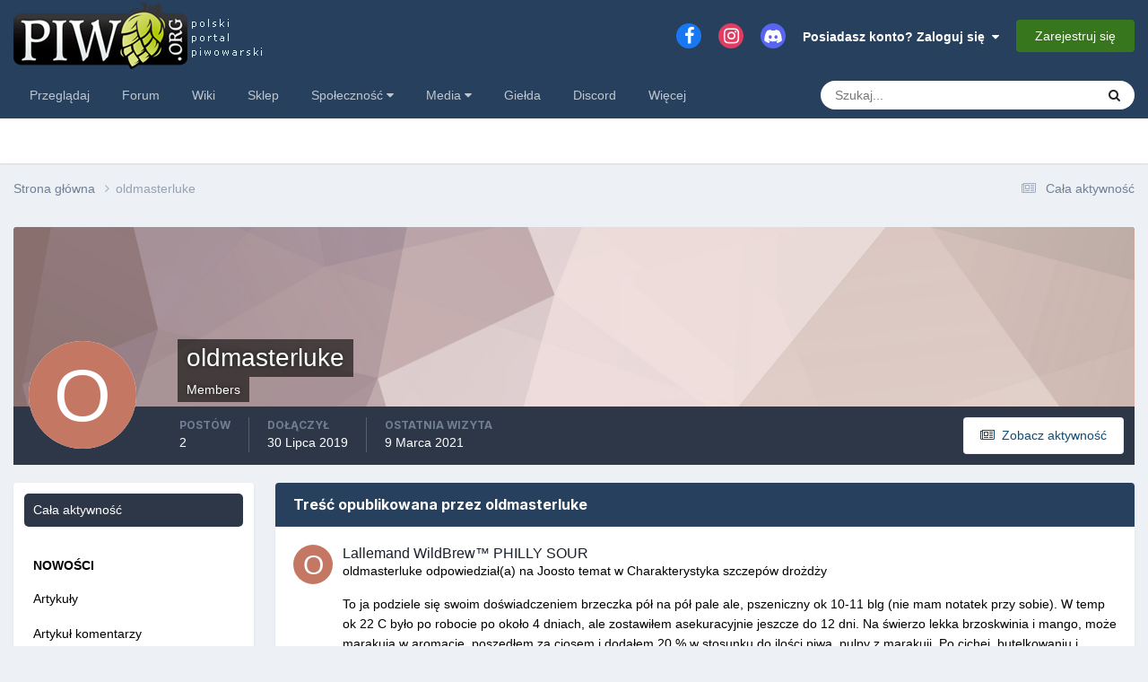

--- FILE ---
content_type: text/html;charset=UTF-8
request_url: https://piwo.org/profile/22378-oldmasterluke/content/
body_size: 13027
content:
<!DOCTYPE html>
<html lang="pl-PL" dir="ltr">
	<head>
		<meta charset="utf-8">
        
		<title>Zawartość oldmasterluke - Piwo.org</title>
		
			<script>
  (function(i,s,o,g,r,a,m){i['GoogleAnalyticsObject']=r;i[r]=i[r]||function(){
  (i[r].q=i[r].q||[]).push(arguments)},i[r].l=1*new Date();a=s.createElement(o),
  m=s.getElementsByTagName(o)[0];a.async=1;a.src=g;m.parentNode.insertBefore(a,m)
  })(window,document,'script','//www.google-analytics.com/analytics.js','ga');

  ga('create', 'UA-1612719-2', 'auto');
  ga('send', 'pageview');

</script>

<!-- Matomo -->
<script>
  var _paq = window._paq = window._paq || [];
  /* tracker methods like "setCustomDimension" should be called before "trackPageView" */
  _paq.push(['trackPageView']);
  _paq.push(['enableLinkTracking']);
  (function() {
    var u="//stats18.mydevil.net/";
    _paq.push(['setTrackerUrl', u+'piwik.php']);
    _paq.push(['setSiteId', '149']);
    var d=document, g=d.createElement('script'), s=d.getElementsByTagName('script')[0];
    g.async=true; g.src=u+'piwik.js'; s.parentNode.insertBefore(g,s);
  })();
</script>
<!-- End Matomo Code -->

		
		
		
		

	<meta name="viewport" content="width=device-width, initial-scale=1">


	
	
		<meta property="og:image" content="https://piwo.org/uploads/monthly_2020_06/piwoorg-medium-fb.png.52296ec1e22ce6adb545dec12daf8c8a.png">
	


	<meta name="twitter:card" content="summary_large_image" />



	
		
			
				<meta property="og:site_name" content="Piwo.org">
			
		
	

	
		
			
				<meta property="og:locale" content="pl_PL">
			
		
	


	
		<link rel="canonical" href="https://piwo.org/profile/22378-oldmasterluke/content/" />
	




<link rel="manifest" href="https://piwo.org/manifest.webmanifest/">
<meta name="msapplication-config" content="https://piwo.org/browserconfig.xml/">
<meta name="msapplication-starturl" content="/">
<meta name="application-name" content="Piwo.org">
<meta name="apple-mobile-web-app-title" content="Piwo.org">

	<meta name="theme-color" content="#27405e">






	

	
		
			<link rel="icon" sizes="36x36" href="https://piwo.org/uploads/monthly_2021_03/android-chrome-36x36.png">
		
	

	
		
			<link rel="icon" sizes="48x48" href="https://piwo.org/uploads/monthly_2021_03/android-chrome-48x48.png">
		
	

	
		
			<link rel="icon" sizes="72x72" href="https://piwo.org/uploads/monthly_2021_03/android-chrome-72x72.png">
		
	

	
		
			<link rel="icon" sizes="96x96" href="https://piwo.org/uploads/monthly_2021_03/android-chrome-96x96.png">
		
	

	
		
			<link rel="icon" sizes="144x144" href="https://piwo.org/uploads/monthly_2021_03/android-chrome-144x144.png">
		
	

	
		
			<link rel="icon" sizes="192x192" href="https://piwo.org/uploads/monthly_2021_03/android-chrome-192x192.png">
		
	

	
		
			<link rel="icon" sizes="256x256" href="https://piwo.org/uploads/monthly_2021_03/android-chrome-256x256.png">
		
	

	
		
			<link rel="icon" sizes="384x384" href="https://piwo.org/uploads/monthly_2021_03/android-chrome-384x384.png">
		
	

	
		
			<link rel="icon" sizes="512x512" href="https://piwo.org/uploads/monthly_2021_03/android-chrome-512x512.png">
		
	

	
		
			<meta name="msapplication-square70x70logo" content="https://piwo.org/uploads/monthly_2021_03/msapplication-square70x70logo.png"/>
		
	

	
		
			<meta name="msapplication-TileImage" content="https://piwo.org/uploads/monthly_2021_03/msapplication-TileImage.png"/>
		
	

	
		
			<meta name="msapplication-square150x150logo" content="https://piwo.org/uploads/monthly_2021_03/msapplication-square150x150logo.png"/>
		
	

	
		
			<meta name="msapplication-wide310x150logo" content="https://piwo.org/uploads/monthly_2021_03/msapplication-wide310x150logo.png"/>
		
	

	
		
			<meta name="msapplication-square310x310logo" content="https://piwo.org/uploads/monthly_2021_03/msapplication-square310x310logo.png"/>
		
	

	
		
			
				<link rel="apple-touch-icon" href="https://piwo.org/uploads/monthly_2021_03/apple-touch-icon-57x57.png">
			
		
	

	
		
			
				<link rel="apple-touch-icon" sizes="60x60" href="https://piwo.org/uploads/monthly_2021_03/apple-touch-icon-60x60.png">
			
		
	

	
		
			
				<link rel="apple-touch-icon" sizes="72x72" href="https://piwo.org/uploads/monthly_2021_03/apple-touch-icon-72x72.png">
			
		
	

	
		
			
				<link rel="apple-touch-icon" sizes="76x76" href="https://piwo.org/uploads/monthly_2021_03/apple-touch-icon-76x76.png">
			
		
	

	
		
			
				<link rel="apple-touch-icon" sizes="114x114" href="https://piwo.org/uploads/monthly_2021_03/apple-touch-icon-114x114.png">
			
		
	

	
		
			
				<link rel="apple-touch-icon" sizes="120x120" href="https://piwo.org/uploads/monthly_2021_03/apple-touch-icon-120x120.png">
			
		
	

	
		
			
				<link rel="apple-touch-icon" sizes="144x144" href="https://piwo.org/uploads/monthly_2021_03/apple-touch-icon-144x144.png">
			
		
	

	
		
			
				<link rel="apple-touch-icon" sizes="152x152" href="https://piwo.org/uploads/monthly_2021_03/apple-touch-icon-152x152.png">
			
		
	

	
		
			
				<link rel="apple-touch-icon" sizes="180x180" href="https://piwo.org/uploads/monthly_2021_03/apple-touch-icon-180x180.png">
			
		
	





<link rel="preload" href="//piwo.org/applications/core/interface/font/fontawesome-webfont.woff2?v=4.7.0" as="font" crossorigin="anonymous">
		


	<link rel="preconnect" href="https://fonts.googleapis.com">
	<link rel="preconnect" href="https://fonts.gstatic.com" crossorigin>
	
		
			<link href="https://fonts.googleapis.com/css2?family=Inter:wght@300;400;500;600;700&display=swap" rel="stylesheet">
		
		
	



	<link rel='stylesheet' href='https://piwo.org/uploads/css_built_5/341e4a57816af3ba440d891ca87450ff_framework.css?v=e113412a441768317885' media='all'>

	<link rel='stylesheet' href='https://piwo.org/uploads/css_built_5/05e81b71abe4f22d6eb8d1a929494829_responsive.css?v=e113412a441768317885' media='all'>

	<link rel='stylesheet' href='https://piwo.org/uploads/css_built_5/20446cf2d164adcc029377cb04d43d17_flags.css?v=e113412a441768317885' media='all'>

	<link rel='stylesheet' href='https://piwo.org/uploads/css_built_5/79bfb05544daeca4ec6d8979c07ae88e_button.css?v=e113412a441768317885' media='all'>

	<link rel='stylesheet' href='https://piwo.org/uploads/css_built_5/90eb5adf50a8c640f633d47fd7eb1778_core.css?v=e113412a441768317885' media='all'>

	<link rel='stylesheet' href='https://piwo.org/uploads/css_built_5/5a0da001ccc2200dc5625c3f3934497d_core_responsive.css?v=e113412a441768317885' media='all'>

	<link rel='stylesheet' href='https://piwo.org/uploads/css_built_5/ffdbd8340d5c38a97b780eeb2549bc3f_profiles.css?v=e113412a441768317885' media='all'>

	<link rel='stylesheet' href='https://piwo.org/uploads/css_built_5/f2ef08fd7eaff94a9763df0d2e2aaa1f_streams.css?v=e113412a441768317885' media='all'>

	<link rel='stylesheet' href='https://piwo.org/uploads/css_built_5/9be4fe0d9dd3ee2160f368f53374cd3f_leaderboard.css?v=e113412a441768317885' media='all'>

	<link rel='stylesheet' href='https://piwo.org/uploads/css_built_5/125515e1b6f230e3adf3a20c594b0cea_profiles_responsive.css?v=e113412a441768317885' media='all'>

	<link rel='stylesheet' href='https://piwo.org/uploads/css_built_5/85f08a814a02aa8260eec3eab0e3ca47_profile.css?v=e113412a441768317885' media='all'>

	<link rel='stylesheet' href='https://piwo.org/uploads/css_built_5/667696516b1b637f376df8f2a042aef7_profile.css?v=e113412a441768317885' media='all'>

	<link rel='stylesheet' href='https://piwo.org/uploads/css_built_5/6a6afb106122c1b73b3caacf669ca862_profile.css?v=e113412a441768317885' media='all'>





<link rel='stylesheet' href='https://piwo.org/uploads/css_built_5/258adbb6e4f3e83cd3b355f84e3fa002_custom.css?v=e113412a441768317885' media='all'>




		
		

	
	<link rel='shortcut icon' href='https://piwo.org/uploads/monthly_2017_09/favicon.ico.bd771146469c1d7e115f4dcc1fd3071c.ico' type="image/x-icon">

	</head>
	<body class="ipsApp ipsApp_front ipsJS_none ipsClearfix" data-controller="core.front.core.app"  data-message=""  data-pageapp="core" data-pagelocation="front" data-pagemodule="members" data-pagecontroller="profile" data-pageid="22378"   >
		
        

        

		<a href="#ipsLayout_mainArea" class="ipsHide" title="Przejdź do głównej zawartości tej strony" accesskey="m">Skocz do zawartości</a>
		





		<div id="ipsLayout_header" class="ipsClearfix">
			<header>
				<div class="ipsLayout_container">
					


<a href='https://piwo.org/' id='elLogo' accesskey='1'><img src="https://piwo.org/uploads/monthly_2021_03/logo_piwo_org.png.b0790e11acdbf2963c8df773ef27a746.png" alt='Piwo.org'></a>

					
						

	<ul id="elUserNav" class="ipsList_inline cSignedOut ipsResponsive_showDesktop">
		

	
		<li class='cUserNav_icon'>
			<a href='https://www.facebook.com/piwo.org' target='_blank' class='cShareLink cShareLink_facebook' rel='noopener noreferrer'><i class='fa fa-facebook'></i></a>
		</li>
	
		<li class='cUserNav_icon'>
			<a href='https://www.instagram.com/piwoorg/' target='_blank' class='cShareLink cShareLink_instagram' rel='noopener noreferrer'><i class='fa fa-instagram'></i></a>
		</li>
	
		<li class='cUserNav_icon'>
			<a href='https://piwo.org/discord/invite/general/' target='_blank' class='cShareLink cShareLink_discord' rel='noopener noreferrer'><i class='fa fa-discord'></i></a>
		</li>
	

        
		
        
        
            
            
	


	<li class='cUserNav_icon ipsHide' id='elCart_container'></li>
	<li class='elUserNav_sep ipsHide' id='elCart_sep'></li>

<li id="elSignInLink">
                <a href="https://piwo.org/login/" data-ipsmenu-closeonclick="false" data-ipsmenu id="elUserSignIn">
                    Posiadasz konto? Zaloguj się  <i class="fa fa-caret-down"></i>
                </a>
                
<div id='elUserSignIn_menu' class='ipsMenu ipsMenu_auto ipsHide'>
	<form accept-charset='utf-8' method='post' action='https://piwo.org/login/'>
		<input type="hidden" name="csrfKey" value="aba571c9feefdbf38eb35c2cde798de1">
		<input type="hidden" name="ref" value="aHR0cHM6Ly9waXdvLm9yZy9wcm9maWxlLzIyMzc4LW9sZG1hc3Rlcmx1a2UvY29udGVudC8=">
		<div data-role="loginForm">
			
			
			
				<div class='ipsColumns ipsColumns_noSpacing'>
					<div class='ipsColumn ipsColumn_wide' id='elUserSignIn_internal'>
						
<div class="ipsPad ipsForm ipsForm_vertical">
	<h4 class="ipsType_sectionHead">Zaloguj się</h4>
	<br><br>
	<ul class='ipsList_reset'>
		<li class="ipsFieldRow ipsFieldRow_noLabel ipsFieldRow_fullWidth">
			
			
				<input type="text" placeholder="Nazwa użytkownika lub adres email" name="auth" autocomplete="email">
			
		</li>
		<li class="ipsFieldRow ipsFieldRow_noLabel ipsFieldRow_fullWidth">
			<input type="password" placeholder="Hasło" name="password" autocomplete="current-password">
		</li>
		<li class="ipsFieldRow ipsFieldRow_checkbox ipsClearfix">
			<span class="ipsCustomInput">
				<input type="checkbox" name="remember_me" id="remember_me_checkbox" value="1" checked aria-checked="true">
				<span></span>
			</span>
			<div class="ipsFieldRow_content">
				<label class="ipsFieldRow_label" for="remember_me_checkbox">Zapamiętaj mnie</label>
				<span class="ipsFieldRow_desc">Niezalecane na współdzielonych komputerach</span>
			</div>
		</li>
		<li class="ipsFieldRow ipsFieldRow_fullWidth">
			<button type="submit" name="_processLogin" value="usernamepassword" class="ipsButton ipsButton_primary ipsButton_small" id="elSignIn_submit">Zaloguj się</button>
			
				<p class="ipsType_right ipsType_small">
					
						<a href='https://piwo.org/lostpassword/' data-ipsDialog data-ipsDialog-title='Nie pamiętasz hasła?'>
					
					Nie pamiętasz hasła?</a>
				</p>
			
		</li>
	</ul>
</div>
					</div>
					<div class='ipsColumn ipsColumn_wide'>
						<div class='ipsPadding' id='elUserSignIn_external'>
							<div class='ipsAreaBackground_light ipsPadding:half'>
								
									<p class='ipsType_reset ipsType_small ipsType_center'><strong>Lub zaloguj się za pomocą jednego ze swoich kont</strong></p>
								
								
									<div class='ipsType_center ipsMargin_top:half'>
										

<button type="submit" name="_processLogin" value="3" class='ipsButton ipsButton_verySmall ipsButton_fullWidth ipsSocial ipsSocial_google' style="background-color: #4285F4">
	
		<span class='ipsSocial_icon'>
			
				<i class='fa fa-google'></i>
			
		</span>
		<span class='ipsSocial_text'>Użyj konta Google</span>
	
</button>
									</div>
								
									<div class='ipsType_center ipsMargin_top:half'>
										

<button type="submit" name="_processLogin" value="11" class='ipsButton ipsButton_verySmall ipsButton_fullWidth ipsSocial brilliantdiscord_discordButton' style="background-color: #7289DA">
	
		<span class='ipsSocial_icon'>
			
				<i class='fa fa-user-o bdi-fa-fab-discord'></i>
			
		</span>
		<span class='ipsSocial_text'>Login with Discord</span>
	
</button>
									</div>
								
									<div class='ipsType_center ipsMargin_top:half'>
										

<button type="submit" name="_processLogin" value="12" class='ipsButton ipsButton_verySmall ipsButton_fullWidth ipsSocial ' style="background-color: #81B71A">
	
		<span class='ipsSocial_icon'>
			
				<i class='fa fa-spotify'></i>
			
		</span>
		<span class='ipsSocial_text'>Sign in with Spotify</span>
	
</button>
									</div>
								
							</div>
						</div>
					</div>
				</div>
			
		</div>
	</form>
</div>
            </li>
            
        
		
			<li>
				
					<a href="https://piwo.org/register/"  id="elRegisterButton" class="ipsButton ipsButton_normal ipsButton_primary">Zarejestruj się</a>
				
			</li>
		
	</ul>

						
<ul class='ipsMobileHamburger ipsList_reset ipsResponsive_hideDesktop'>
	<li data-ipsDrawer data-ipsDrawer-drawerElem='#elMobileDrawer'>
		<a href='#' >
			
			
				
			
			
			
			<i class='fa fa-navicon'></i>
		</a>
	</li>
</ul>
					
				</div>
			</header>
			

	<nav data-controller='core.front.core.navBar' class=' ipsResponsive_showDesktop'>
		<div class='ipsNavBar_primary ipsLayout_container '>
			<ul data-role="primaryNavBar" class='ipsClearfix'>
				


	
		
		
		<li  id='elNavSecondary_1' data-role="navBarItem" data-navApp="core" data-navExt="CustomItem">
			
			
				<a href="https://piwo.org"  data-navItem-id="1" >
					Przeglądaj<span class='ipsNavBar_active__identifier'></span>
				</a>
			
			
		</li>
	
	

	
		
		
		<li  id='elNavSecondary_11' data-role="navBarItem" data-navApp="forums" data-navExt="Forums">
			
			
				<a href="https://piwo.org/forums/"  data-navItem-id="11" >
					Forum<span class='ipsNavBar_active__identifier'></span>
				</a>
			
			
		</li>
	
	

	
		
		
		<li  id='elNavSecondary_61' data-role="navBarItem" data-navApp="core" data-navExt="CustomItem">
			
			
				<a href="https://wiki.piwo.org/"  data-navItem-id="61" >
					Wiki<span class='ipsNavBar_active__identifier'></span>
				</a>
			
			
		</li>
	
	

	
		
		
		<li  id='elNavSecondary_99' data-role="navBarItem" data-navApp="core" data-navExt="CustomItem">
			
			
				<a href="https://sklep.piwo.org/"  data-navItem-id="99" >
					Sklep<span class='ipsNavBar_active__identifier'></span>
				</a>
			
			
		</li>
	
	

	
		
		
		<li  id='elNavSecondary_78' data-role="navBarItem" data-navApp="core" data-navExt="Menu">
			
			
				<a href="#" id="elNavigation_78" data-ipsMenu data-ipsMenu-appendTo='#elNavSecondary_78' data-ipsMenu-activeClass='ipsNavActive_menu' data-navItem-id="78" >
					Społeczność <i class="fa fa-caret-down"></i><span class='ipsNavBar_active__identifier'></span>
				</a>
				<ul id="elNavigation_78_menu" class="ipsMenu ipsMenu_auto ipsHide">
					

	
		
			<li class='ipsMenu_item' >
				<a href='https://piwo.org/collections/' >
					Katalog browarów
				</a>
			</li>
		
	

	
		
			<li class='ipsMenu_item' >
				<a href='https://piwo.org/communitymap/' >
					Mapa piwowarów
				</a>
			</li>
		
	

	
		
			<li class='ipsMenu_item' >
				<a href='https://piwo.org/blogs/' >
					Blogi
				</a>
			</li>
		
	

	
		
			<li class='ipsMenu_item' >
				<a href='https://piwo.org/clubs/' >
					Kluby
				</a>
			</li>
		
	

	
		
			<li class='ipsMenu_item' >
				<a href='https://piwo.org/events/' >
					Kalendarz
				</a>
			</li>
		
	

	
		
			<li class='ipsMenu_item' >
				<a href='https://piwo.org/leaderboard/' >
					Ranking
				</a>
			</li>
		
	

	
		
			<li class='ipsMenu_item' >
				<a href='https://piwo.org/online/' >
					Użytkownicy online
				</a>
			</li>
		
	

	
		
			<li class='ipsMenu_item' >
				<a href='https://piwo.org/guidelines/' >
					Regulamin
				</a>
			</li>
		
	

				</ul>
			
			
		</li>
	
	

	
		
		
		<li  id='elNavSecondary_80' data-role="navBarItem" data-navApp="core" data-navExt="Menu">
			
			
				<a href="#" id="elNavigation_80" data-ipsMenu data-ipsMenu-appendTo='#elNavSecondary_80' data-ipsMenu-activeClass='ipsNavActive_menu' data-navItem-id="80" >
					Media <i class="fa fa-caret-down"></i><span class='ipsNavBar_active__identifier'></span>
				</a>
				<ul id="elNavigation_80_menu" class="ipsMenu ipsMenu_auto ipsHide">
					

	
		
			<li class='ipsMenu_item' >
				<a href='https://piwo.org/gallery/' >
					Galeria
				</a>
			</li>
		
	

	
		
			<li class='ipsMenu_item' >
				<a href='https://piwo.org/files/' >
					Pliki
				</a>
			</li>
		
	

				</ul>
			
			
		</li>
	
	

	
		
		
		<li  id='elNavSecondary_92' data-role="navBarItem" data-navApp="classifieds" data-navExt="classifieds">
			
			
				<a href="https://piwo.org/classifieds/"  data-navItem-id="92" >
					Giełda<span class='ipsNavBar_active__identifier'></span>
				</a>
			
			
				<ul class='ipsNavBar_secondary ipsHide' data-role='secondaryNavBar'>
					


	
		
		
		<li  id='elNavSecondary_98' data-role="navBarItem" data-navApp="core" data-navExt="CustomItem">
			
			
				<a href="https://piwo.org/classifieds/"  data-navItem-id="98" >
					Lista ogłoszeń<span class='ipsNavBar_active__identifier'></span>
				</a>
			
			
		</li>
	
	

	
	

	
	

	
	

					<li class='ipsHide' id='elNavigationMore_92' data-role='navMore'>
						<a href='#' data-ipsMenu data-ipsMenu-appendTo='#elNavigationMore_92' id='elNavigationMore_92_dropdown'>Więcej <i class='fa fa-caret-down'></i></a>
						<ul class='ipsHide ipsMenu ipsMenu_auto' id='elNavigationMore_92_dropdown_menu' data-role='moreDropdown'></ul>
					</li>
				</ul>
			
		</li>
	
	

	
		
		
		<li  id='elNavSecondary_85' data-role="navBarItem" data-navApp="core" data-navExt="CustomItem">
			
			
				<a href="https://piwo.org/discord/invite/general/"  data-navItem-id="85" >
					Discord<span class='ipsNavBar_active__identifier'></span>
				</a>
			
			
		</li>
	
	

	
		
		
		<li  id='elNavSecondary_2' data-role="navBarItem" data-navApp="core" data-navExt="CustomItem">
			
			
				<a href="https://piwo.org/discover/"  data-navItem-id="2" >
					Cała aktywność<span class='ipsNavBar_active__identifier'></span>
				</a>
			
			
				<ul class='ipsNavBar_secondary ipsHide' data-role='secondaryNavBar'>
					


	
		
		
		<li  id='elNavSecondary_4' data-role="navBarItem" data-navApp="core" data-navExt="AllActivity">
			
			
				<a href="https://piwo.org/discover/"  data-navItem-id="4" >
					Cała aktywność<span class='ipsNavBar_active__identifier'></span>
				</a>
			
			
		</li>
	
	

	
	

	
	

	
	

	
		
		
		<li  id='elNavSecondary_8' data-role="navBarItem" data-navApp="core" data-navExt="Search">
			
			
				<a href="https://piwo.org/search/"  data-navItem-id="8" >
					Szukaj<span class='ipsNavBar_active__identifier'></span>
				</a>
			
			
		</li>
	
	

	
		
		
		<li  id='elNavSecondary_9' data-role="navBarItem" data-navApp="core" data-navExt="Promoted">
			
			
				<a href="https://piwo.org/ourpicks/"  data-navItem-id="9" >
					Polecana zawartość<span class='ipsNavBar_active__identifier'></span>
				</a>
			
			
		</li>
	
	

					<li class='ipsHide' id='elNavigationMore_2' data-role='navMore'>
						<a href='#' data-ipsMenu data-ipsMenu-appendTo='#elNavigationMore_2' id='elNavigationMore_2_dropdown'>Więcej <i class='fa fa-caret-down'></i></a>
						<ul class='ipsHide ipsMenu ipsMenu_auto' id='elNavigationMore_2_dropdown_menu' data-role='moreDropdown'></ul>
					</li>
				</ul>
			
		</li>
	
	

				<li class='ipsHide' id='elNavigationMore' data-role='navMore'>
					<a href='#' data-ipsMenu data-ipsMenu-appendTo='#elNavigationMore' id='elNavigationMore_dropdown'>Więcej</a>
					<ul class='ipsNavBar_secondary ipsHide' data-role='secondaryNavBar'>
						<li class='ipsHide' id='elNavigationMore_more' data-role='navMore'>
							<a href='#' data-ipsMenu data-ipsMenu-appendTo='#elNavigationMore_more' id='elNavigationMore_more_dropdown'>Więcej <i class='fa fa-caret-down'></i></a>
							<ul class='ipsHide ipsMenu ipsMenu_auto' id='elNavigationMore_more_dropdown_menu' data-role='moreDropdown'></ul>
						</li>
					</ul>
				</li>
			</ul>
			

	<div id="elSearchWrapper">
		<div id='elSearch' data-controller="core.front.core.quickSearch">
			<form accept-charset='utf-8' action='//piwo.org/search/?do=quicksearch' method='post'>
                <input type='search' id='elSearchField' placeholder='Szukaj...' name='q' autocomplete='off' aria-label='Szukaj'>
                <details class='cSearchFilter'>
                    <summary class='cSearchFilter__text'></summary>
                    <ul class='cSearchFilter__menu'>
                        
                        <li><label><input type="radio" name="type" value="all" ><span class='cSearchFilter__menuText'>Wszędzie</span></label></li>
                        
                        
                            <li><label><input type="radio" name="type" value="cms_pages_pageitem"><span class='cSearchFilter__menuText'>Strony</span></label></li>
                        
                            <li><label><input type="radio" name="type" value="cms_records1"><span class='cSearchFilter__menuText'>Artykuły</span></label></li>
                        
                            <li><label><input type="radio" name="type" value="cms_records5"><span class='cSearchFilter__menuText'>Rekordy</span></label></li>
                        
                            <li><label><input type="radio" name="type" value="core_statuses_status" checked><span class='cSearchFilter__menuText'>Aktualizacje statusu</span></label></li>
                        
                            <li><label><input type="radio" name="type" value="forums_topic"><span class='cSearchFilter__menuText'>Tematy</span></label></li>
                        
                            <li><label><input type="radio" name="type" value="gallery_image"><span class='cSearchFilter__menuText'>Grafiki</span></label></li>
                        
                            <li><label><input type="radio" name="type" value="gallery_album_item"><span class='cSearchFilter__menuText'>Albumy</span></label></li>
                        
                            <li><label><input type="radio" name="type" value="downloads_file"><span class='cSearchFilter__menuText'>Pliki</span></label></li>
                        
                            <li><label><input type="radio" name="type" value="blog_entry"><span class='cSearchFilter__menuText'>Wpisy na blogu</span></label></li>
                        
                            <li><label><input type="radio" name="type" value="calendar_event"><span class='cSearchFilter__menuText'>Wydarzenia</span></label></li>
                        
                            <li><label><input type="radio" name="type" value="nexus_package_item"><span class='cSearchFilter__menuText'>Produkty</span></label></li>
                        
                            <li><label><input type="radio" name="type" value="collections_item"><span class='cSearchFilter__menuText'>Browary</span></label></li>
                        
                            <li><label><input type="radio" name="type" value="classifieds_advert"><span class='cSearchFilter__menuText'>Ogłoszenia</span></label></li>
                        
                            <li><label><input type="radio" name="type" value="communitymap_markers"><span class='cSearchFilter__menuText'>Markers</span></label></li>
                        
                            <li><label><input type="radio" name="type" value="core_members"><span class='cSearchFilter__menuText'>Użytkownicy</span></label></li>
                        
                    </ul>
                </details>
				<button class='cSearchSubmit' type="submit" aria-label='Szukaj'><i class="fa fa-search"></i></button>
			</form>
		</div>
	</div>

		</div>
	</nav>

			
<ul id='elMobileNav' class='ipsResponsive_hideDesktop' data-controller='core.front.core.mobileNav'>
	
		
			<li id='elMobileBreadcrumb'>
				<a href='https://piwo.org/'>
					<span>Strona główna</span>
				</a>
			</li>
		
	
	
	
	<li >
		<a data-action="defaultStream" href='https://piwo.org/discover/'><i class="fa fa-newspaper-o" aria-hidden="true"></i></a>
	</li>

	

	
		<li class='ipsJS_show'>
			<a href='https://piwo.org/search/'><i class='fa fa-search'></i></a>
		</li>
	
</ul>
		</div>
		<main id="ipsLayout_body" class="ipsLayout_container">
			<div id="ipsLayout_contentArea">
				<div id="ipsLayout_contentWrapper">
					
<nav class='ipsBreadcrumb ipsBreadcrumb_top ipsFaded_withHover'>
	

	<ul class='ipsList_inline ipsPos_right'>
		
		<li >
			<a data-action="defaultStream" class='ipsType_light '  href='https://piwo.org/discover/'><i class="fa fa-newspaper-o" aria-hidden="true"></i> <span>Cała aktywność</span></a>
		</li>
		
	</ul>

	<ul data-role="breadcrumbList">
		<li>
			<a title="Strona główna" href='https://piwo.org/'>
				<span>Strona główna <i class='fa fa-angle-right'></i></span>
			</a>
		</li>
		
		
			<li>
				
					<a href='https://piwo.org/profile/22378-oldmasterluke/'>
						<span>oldmasterluke </span>
					</a>
				
			</li>
		
	</ul>
</nav>
					
					<div id="ipsLayout_mainArea">
						
						
						
						

	




						


<div data-controller='core.front.profile.main' id='elProfileUserContent'>
	

<header data-role="profileHeader">
    <div class='ipsPageHead_special cProfileHeaderMinimal' id='elProfileHeader' data-controller='core.global.core.coverPhoto' data-url="https://piwo.org/profile/22378-oldmasterluke/?csrfKey=aba571c9feefdbf38eb35c2cde798de1" data-coverOffset='0'>
        
        <div class='ipsCoverPhoto_container' style="background-color: hsl(-356, 100%, 80% )">
            <img src='https://piwo.org/uploads/set_resources_5/84c1e40ea0e759e3f1505eb1788ddf3c_pattern.png' class='ipsCoverPhoto_photo' data-action="toggleCoverPhoto" alt=''>
        </div>
        
        
        <div class='ipsColumns ipsColumns_collapsePhone' data-hideOnCoverEdit>
            <div class='ipsColumn ipsColumn_fixed ipsColumn_narrow ipsPos_center' id='elProfilePhoto'>
                
                <span class='ipsUserPhoto ipsUserPhoto_xlarge'>
						<img src='data:image/svg+xml,%3Csvg%20xmlns%3D%22http%3A%2F%2Fwww.w3.org%2F2000%2Fsvg%22%20viewBox%3D%220%200%201024%201024%22%20style%3D%22background%3A%23c47762%22%3E%3Cg%3E%3Ctext%20text-anchor%3D%22middle%22%20dy%3D%22.35em%22%20x%3D%22512%22%20y%3D%22512%22%20fill%3D%22%23ffffff%22%20font-size%3D%22700%22%20font-family%3D%22-apple-system%2C%20BlinkMacSystemFont%2C%20Roboto%2C%20Helvetica%2C%20Arial%2C%20sans-serif%22%3EO%3C%2Ftext%3E%3C%2Fg%3E%3C%2Fsvg%3E' alt=''>
					</span>
                
                
            </div>
            <div class='ipsColumn ipsColumn_fluid'>
                <div class='ipsPos_left ipsPad cProfileHeader_name ipsType_normal'>
                    <h1 class='ipsType_reset ipsPageHead_barText'>
                        oldmasterluke

                        
                        
                    </h1>
                    <span>
						<span class='ipsPageHead_barText'>Members</span>
					</span>
                </div>
                
                <ul class='ipsList_inline ipsPad ipsResponsive_hidePhone ipsResponsive_block ipsPos_left'>
                    
                    <li>

<div data-followApp='core' data-followArea='member' data-followID='22378'  data-controller='core.front.core.followButton'>
	
		

	
</div></li>
                    
                    
                </ul>
                
            </div>
        </div>
    </div>

    <div class='ipsGrid ipsAreaBackground ipsPad ipsResponsive_showPhone ipsResponsive_block'>
        
        
        

        
        
        <div data-role='switchView' class='ipsGrid_span12'>
            <div data-action="goToProfile" data-type='phone' class=''>
                <a href='https://piwo.org/profile/22378-oldmasterluke/' class='ipsButton ipsButton_veryLight ipsButton_small ipsButton_fullWidth' title="Profil oldmasterluke"><i class='fa fa-user'></i></a>
            </div>
            <div data-action="browseContent" data-type='phone' class='ipsHide'>
                <a href="https://piwo.org/profile/22378-oldmasterluke/content/" rel="nofollow" class='ipsButton ipsButton_veryLight ipsButton_small ipsButton_fullWidth'  title="Zawartość oldmasterluke"><i class='fa fa-newspaper-o'></i></a>
            </div>
        </div>
    </div>

    <div id='elProfileStats' class='ipsClearfix sm:ipsPadding ipsResponsive_pull'>
        <div data-role='switchView' class='ipsResponsive_hidePhone ipsPos_right'>
            <a href='https://piwo.org/profile/22378-oldmasterluke/' class='ipsButton ipsButton_veryLight ipsButton_small ipsPos_right ' data-action="goToProfile" data-type='full' title="Profil oldmasterluke"><i class='fa fa-user'></i> <span class='ipsResponsive_showDesktop ipsResponsive_inline'>&nbsp;Pokaż profil</span></a>
            <a href="https://piwo.org/profile/22378-oldmasterluke/content/" rel="nofollow" class='ipsButton ipsButton_veryLight ipsButton_small ipsPos_right ipsHide' data-action="browseContent" data-type='full' title="Zawartość oldmasterluke"><i class='fa fa-newspaper-o'></i> <span class='ipsResponsive_showDesktop ipsResponsive_inline'>&nbsp;Zobacz aktywność</span></a>
        </div>
        <ul class='ipsList_reset ipsFlex ipsFlex-ai:center ipsFlex-fw:wrap ipsPos_left ipsResponsive_noFloat'>
            <li>
                <h4 class='ipsType_minorHeading'>Postów</h4>
                2
            </li>
            <li>
                <h4 class='ipsType_minorHeading'>Dołączył</h4>
                <time datetime='2019-07-30T07:29:49Z' title='2019.07.30 07:29' data-short='6 l '>30 Lipca 2019</time>
            </li>
            
            <li>
                <h4 class='ipsType_minorHeading'>Ostatnia wizyta</h4>
                <span>
					
                    <time datetime='2021-03-09T10:02:03Z' title='2021.03.09 10:02' data-short='4 l '>9 Marca 2021</time>
				</span>
            </li>
            
            
        </ul>
    </div>
</header>
	<div data-role="profileContent" class='ipsSpacer_top'>

		<div class="ipsColumns ipsColumns_collapsePhone">
			<div class="ipsColumn ipsColumn_wide">
				<div class='ipsPadding:half ipsBox'>
					<div class="ipsSideMenu" data-ipsTabBar data-ipsTabBar-contentArea='#elUserContent' data-ipsTabBar-itemselector=".ipsSideMenu_item" data-ipsTabBar-activeClass="ipsSideMenu_itemActive" data-ipsSideMenu>
						<h3 class="ipsSideMenu_mainTitle ipsAreaBackground_light ipsType_medium">
							<a href="#user_content" class="ipsPad_double" data-action="openSideMenu"><i class="fa fa-bars"></i> &nbsp;Typ zawartości&nbsp;<i class="fa fa-caret-down"></i></a>
						</h3>
						<div>
							<ul class="ipsSideMenu_list">
								<li><a href="https://piwo.org/profile/22378-oldmasterluke/content/?change_section=1" class="ipsSideMenu_item ipsSideMenu_itemActive">Cała aktywność</a></li>
							</ul>
							
								<h4 class='ipsSideMenu_subTitle'>Nowości</h4>
								<ul class="ipsSideMenu_list">
									
										<li><a href="https://piwo.org/profile/22378-oldmasterluke/content/?type=cms_records1&amp;change_section=1" class="ipsSideMenu_item ">Artykuły</a></li>
									
										<li><a href="https://piwo.org/profile/22378-oldmasterluke/content/?type=cms_records_comment1&amp;change_section=1" class="ipsSideMenu_item ">Artykuł komentarzy</a></li>
									
								</ul>
							
								<h4 class='ipsSideMenu_subTitle'>Receptury medalowe</h4>
								<ul class="ipsSideMenu_list">
									
										<li><a href="https://piwo.org/profile/22378-oldmasterluke/content/?type=cms_records5&amp;change_section=1" class="ipsSideMenu_item ">Rekordy</a></li>
									
										<li><a href="https://piwo.org/profile/22378-oldmasterluke/content/?type=cms_records_review5&amp;change_section=1" class="ipsSideMenu_item ">Opinie o Rekord</a></li>
									
								</ul>
							
								<h4 class='ipsSideMenu_subTitle'>Profile</h4>
								<ul class="ipsSideMenu_list">
									
										<li><a href="https://piwo.org/profile/22378-oldmasterluke/content/?type=core_statuses_status&amp;change_section=1" class="ipsSideMenu_item ">Aktualizacje statusu</a></li>
									
										<li><a href="https://piwo.org/profile/22378-oldmasterluke/content/?type=core_statuses_reply&amp;change_section=1" class="ipsSideMenu_item ">Odpowiedzi na komentarze</a></li>
									
								</ul>
							
								<h4 class='ipsSideMenu_subTitle'>Forum</h4>
								<ul class="ipsSideMenu_list">
									
										<li><a href="https://piwo.org/profile/22378-oldmasterluke/content/?type=forums_topic&amp;change_section=1" class="ipsSideMenu_item ">Tematy</a></li>
									
										<li><a href="https://piwo.org/profile/22378-oldmasterluke/content/?type=forums_topic_post&amp;change_section=1" class="ipsSideMenu_item ">Odpowiedzi</a></li>
									
								</ul>
							
								<h4 class='ipsSideMenu_subTitle'>Galeria</h4>
								<ul class="ipsSideMenu_list">
									
										<li><a href="https://piwo.org/profile/22378-oldmasterluke/content/?type=gallery_image&amp;change_section=1" class="ipsSideMenu_item ">Grafiki</a></li>
									
										<li><a href="https://piwo.org/profile/22378-oldmasterluke/content/?type=gallery_image_comment&amp;change_section=1" class="ipsSideMenu_item ">Komentarze do grafik</a></li>
									
										<li><a href="https://piwo.org/profile/22378-oldmasterluke/content/?type=gallery_album_item&amp;change_section=1" class="ipsSideMenu_item ">Albumy</a></li>
									
										<li><a href="https://piwo.org/profile/22378-oldmasterluke/content/?type=gallery_album_comment&amp;change_section=1" class="ipsSideMenu_item ">Komentarze w albumach</a></li>
									
								</ul>
							
								<h4 class='ipsSideMenu_subTitle'>Pliki</h4>
								<ul class="ipsSideMenu_list">
									
										<li><a href="https://piwo.org/profile/22378-oldmasterluke/content/?type=downloads_file&amp;change_section=1" class="ipsSideMenu_item ">Pliki</a></li>
									
										<li><a href="https://piwo.org/profile/22378-oldmasterluke/content/?type=downloads_file_comment&amp;change_section=1" class="ipsSideMenu_item ">Komentarze do plików</a></li>
									
								</ul>
							
								<h4 class='ipsSideMenu_subTitle'>Blogi</h4>
								<ul class="ipsSideMenu_list">
									
										<li><a href="https://piwo.org/profile/22378-oldmasterluke/content/?type=blog_entry&amp;change_section=1" class="ipsSideMenu_item ">Wpisy na blogu</a></li>
									
										<li><a href="https://piwo.org/profile/22378-oldmasterluke/content/?type=blog_entry_comment&amp;change_section=1" class="ipsSideMenu_item ">Komentarze w blogu</a></li>
									
								</ul>
							
								<h4 class='ipsSideMenu_subTitle'>Wydarzenia</h4>
								<ul class="ipsSideMenu_list">
									
										<li><a href="https://piwo.org/profile/22378-oldmasterluke/content/?type=calendar_event&amp;change_section=1" class="ipsSideMenu_item ">Wydarzenia</a></li>
									
										<li><a href="https://piwo.org/profile/22378-oldmasterluke/content/?type=calendar_event_comment&amp;change_section=1" class="ipsSideMenu_item ">Komentarze do wydarzeń</a></li>
									
								</ul>
							
								<h4 class='ipsSideMenu_subTitle'>Sklep</h4>
								<ul class="ipsSideMenu_list">
									
										<li><a href="https://piwo.org/profile/22378-oldmasterluke/content/?type=nexus_package_review&amp;change_section=1" class="ipsSideMenu_item ">Opinie o produktach</a></li>
									
								</ul>
							
								<h4 class='ipsSideMenu_subTitle'>Collections</h4>
								<ul class="ipsSideMenu_list">
									
										<li><a href="https://piwo.org/profile/22378-oldmasterluke/content/?type=collections_item&amp;change_section=1" class="ipsSideMenu_item ">Browary</a></li>
									
										<li><a href="https://piwo.org/profile/22378-oldmasterluke/content/?type=collections_item_comment&amp;change_section=1" class="ipsSideMenu_item ">Item Comments</a></li>
									
								</ul>
							
								<h4 class='ipsSideMenu_subTitle'>Giełda</h4>
								<ul class="ipsSideMenu_list">
									
										<li><a href="https://piwo.org/profile/22378-oldmasterluke/content/?type=classifieds_advert&amp;change_section=1" class="ipsSideMenu_item ">Ogłoszenia</a></li>
									
										<li><a href="https://piwo.org/profile/22378-oldmasterluke/content/?type=classifieds_advert_questions&amp;change_section=1" class="ipsSideMenu_item ">Pytania do ogłoszeń</a></li>
									
										<li><a href="https://piwo.org/profile/22378-oldmasterluke/content/?type=classifieds_advert_review&amp;change_section=1" class="ipsSideMenu_item ">Recenzje ogłoszeń</a></li>
									
								</ul>
							
								<h4 class='ipsSideMenu_subTitle'>Mapa piwowarów</h4>
								<ul class="ipsSideMenu_list">
									
										<li><a href="https://piwo.org/profile/22378-oldmasterluke/content/?type=communitymap_markers&amp;change_section=1" class="ipsSideMenu_item ">Marker</a></li>
									
								</ul>
							
						</div>			
					</div>
				</div>
			</div>
			<div class="ipsColumn ipsColumn_fluid" id='elUserContent'>
				
<div class='ipsBox'>
	<h2 class='ipsType_sectionTitle ipsType_reset'>Treść opublikowana przez oldmasterluke</h2>
	

<div data-baseurl="https://piwo.org/profile/22378-oldmasterluke/content/?all_activity=1&amp;page=1" data-resort="listResort" data-tableid="topics" data-controller="core.global.core.table">
	<div data-role="tableRows">
		
		<ol class='ipsDataList ipsDataList_large cSearchActivity ipsStream ipsPad'>
			
				

<li class='ipsStreamItem ipsStreamItem_contentBlock ipsStreamItem_expanded ipsAreaBackground_reset ipsPad  ' data-role='activityItem' data-timestamp='1615285688'>
	<div class='ipsStreamItem_container ipsClearfix'>
		
			
			<div class='ipsStreamItem_header ipsPhotoPanel ipsPhotoPanel_mini'>
								
					<span class='ipsStreamItem_contentType' data-ipsTooltip title='Odpowiedź'><i class='fa fa-comment'></i></span>
				
				

	<a href="https://piwo.org/profile/22378-oldmasterluke/" rel="nofollow" data-ipsHover data-ipsHover-target="https://piwo.org/profile/22378-oldmasterluke/?do=hovercard" class="ipsUserPhoto ipsUserPhoto_mini" title="Przejdź do profilu oldmasterluke">
		<img src='data:image/svg+xml,%3Csvg%20xmlns%3D%22http%3A%2F%2Fwww.w3.org%2F2000%2Fsvg%22%20viewBox%3D%220%200%201024%201024%22%20style%3D%22background%3A%23c47762%22%3E%3Cg%3E%3Ctext%20text-anchor%3D%22middle%22%20dy%3D%22.35em%22%20x%3D%22512%22%20y%3D%22512%22%20fill%3D%22%23ffffff%22%20font-size%3D%22700%22%20font-family%3D%22-apple-system%2C%20BlinkMacSystemFont%2C%20Roboto%2C%20Helvetica%2C%20Arial%2C%20sans-serif%22%3EO%3C%2Ftext%3E%3C%2Fg%3E%3C%2Fsvg%3E' alt='oldmasterluke' loading="lazy">
	</a>

				<div class=''>
					
					<h2 class='ipsType_reset ipsStreamItem_title ipsContained_container ipsStreamItem_titleSmall'>
						
						
						<span class='ipsType_break ipsContained'>
							<a href='https://piwo.org/forums/topic/31372-lallemand-wildbrew%E2%84%A2-philly-sour/?do=findComment&amp;comment=538648' data-linkType="link" data-searchable> Lallemand WildBrew™ PHILLY SOUR</a>
						</span>
						
					</h2>
					
						<p class='ipsType_reset ipsStreamItem_status ipsType_blendLinks'>
							
<a href='https://piwo.org/profile/22378-oldmasterluke/' rel="nofollow" data-ipsHover data-ipsHover-width="370" data-ipsHover-target='https://piwo.org/profile/22378-oldmasterluke/?do=hovercard' title="Przejdź do profilu oldmasterluke" class="ipsType_break">oldmasterluke</a> odpowiedział(a) na 
<a href='https://piwo.org/profile/19294-joosto/' rel="nofollow" data-ipsHover data-ipsHover-width="370" data-ipsHover-target='https://piwo.org/profile/19294-joosto/?do=hovercard' title="Przejdź do profilu Joosto" class="ipsType_break">Joosto</a> temat w <a href='https://piwo.org/forums/forum/31-charakterystyka-szczep%C3%B3w-dro%C5%BCd%C5%BCy/'>Charakterystyka szczepów drożdży</a>
						</p>
					
					
						
					
				</div>
			</div>
			
				<div class='ipsStreamItem_snippet ipsType_break'>
					
					 	

	<div class='ipsType_richText ipsContained ipsType_medium'>
		<div data-ipsTruncate data-ipsTruncate-type='remove' data-ipsTruncate-size='3 lines' data-ipsTruncate-watch='false'>
			To ja podziele się swoim doświadczeniem brzeczka pół na pół pale ale, pszeniczny ok 10-11 blg (nie mam notatek przy sobie). W temp ok 22 C było po robocie po około 4 dniach, ale zostawiłem asekuracyjnie jeszcze do 12 dni. Na świerzo lekka brzoskwinia i mango, może marakuja w aromacie. poszedłem za ciosem i dodałem 20 % w stosunku do ilości piwa. pulpy z marakuji. Po cichej, butelkowaniu i refermentacji wyszła kwaśność jabłkowa.
		</div>
	</div>


					
				</div>
				<ul class='ipsList_inline ipsStreamItem_meta ipsGap:1'>
					<li class='ipsType_light ipsType_medium'>
						<a rel="nofollow" href='https://piwo.org/forums/topic/31372-lallemand-wildbrew%E2%84%A2-philly-sour/?do=findComment&amp;comment=538648' class='ipsType_blendLinks'><i class='fa fa-clock-o'></i> <time datetime='2021-03-09T10:28:08Z' title='2021.03.09 10:28' data-short='4 l '>9 Marca 2021</time></a>
					</li>
					
						<li class='ipsType_light ipsType_medium'>
							<a href='https://piwo.org/forums/topic/31372-lallemand-wildbrew%E2%84%A2-philly-sour/?do=findComment&amp;comment=538648' class='ipsType_blendLinks'>
								
									<i class='fa fa-comment'></i> 48 odpowiedzi
								
							</a>
						</li>
					
					
					
				</ul>
			
		
	</div>
</li>
			
				

<li class='ipsStreamItem ipsStreamItem_contentBlock ipsStreamItem_expanded ipsAreaBackground_reset ipsPad  ' data-role='activityItem' data-timestamp='1564472509'>
	<div class='ipsStreamItem_container ipsClearfix'>
		
			
			<div class='ipsStreamItem_header ipsPhotoPanel ipsPhotoPanel_mini'>
								
					<span class='ipsStreamItem_contentType' data-ipsTooltip title='Odpowiedź'><i class='fa fa-comment'></i></span>
				
				

	<a href="https://piwo.org/profile/22378-oldmasterluke/" rel="nofollow" data-ipsHover data-ipsHover-target="https://piwo.org/profile/22378-oldmasterluke/?do=hovercard" class="ipsUserPhoto ipsUserPhoto_mini" title="Przejdź do profilu oldmasterluke">
		<img src='data:image/svg+xml,%3Csvg%20xmlns%3D%22http%3A%2F%2Fwww.w3.org%2F2000%2Fsvg%22%20viewBox%3D%220%200%201024%201024%22%20style%3D%22background%3A%23c47762%22%3E%3Cg%3E%3Ctext%20text-anchor%3D%22middle%22%20dy%3D%22.35em%22%20x%3D%22512%22%20y%3D%22512%22%20fill%3D%22%23ffffff%22%20font-size%3D%22700%22%20font-family%3D%22-apple-system%2C%20BlinkMacSystemFont%2C%20Roboto%2C%20Helvetica%2C%20Arial%2C%20sans-serif%22%3EO%3C%2Ftext%3E%3C%2Fg%3E%3C%2Fsvg%3E' alt='oldmasterluke' loading="lazy">
	</a>

				<div class=''>
					
					<h2 class='ipsType_reset ipsStreamItem_title ipsContained_container ipsStreamItem_titleSmall'>
						
						
						<span class='ipsType_break ipsContained'>
							<a href='https://piwo.org/forums/topic/28532-danstar-abbaye-lalbrew%C2%AE-belgian-ale-yeast/?do=findComment&amp;comment=502679' data-linkType="link" data-searchable> Danstar Abbaye // LalBrew® Belgian Ale Yeast</a>
						</span>
						
					</h2>
					
						<p class='ipsType_reset ipsStreamItem_status ipsType_blendLinks'>
							
<a href='https://piwo.org/profile/22378-oldmasterluke/' rel="nofollow" data-ipsHover data-ipsHover-width="370" data-ipsHover-target='https://piwo.org/profile/22378-oldmasterluke/?do=hovercard' title="Przejdź do profilu oldmasterluke" class="ipsType_break">oldmasterluke</a> odpowiedział(a) na 
<a href='https://piwo.org/profile/6077-zasada/' rel="nofollow" data-ipsHover data-ipsHover-width="370" data-ipsHover-target='https://piwo.org/profile/6077-zasada/?do=hovercard' title="Przejdź do profilu zasada" class="ipsType_break">zasada</a> temat w <a href='https://piwo.org/forums/forum/31-charakterystyka-szczep%C3%B3w-dro%C5%BCd%C5%BCy/'>Charakterystyka szczepów drożdży</a>
						</p>
					
					
						
					
				</div>
			</div>
			
				<div class='ipsStreamItem_snippet ipsType_break'>
					
					 	

	<div class='ipsType_richText ipsContained ipsType_medium'>
		<div data-ipsTruncate data-ipsTruncate-type='remove' data-ipsTruncate-size='3 lines' data-ipsTruncate-watch='false'>
			Zrobiłem na nich Dubbla, cięzko coś na tę chwilę powiedzieć, ponieważ niedawno zabutelkowałem. 
	Natomiast na chwilę obecną nie wyczułem jakiś niepokojących aromatów. Podczas ferementacji głównie banany, przy butelkowaniu Banany, lekkie suszone czerwone owoce (choć nie wiem czy to od drożdzy, ponieważ dodałem trochę rodzynek do brzeczki), przyjmena lekka alkoholowość i gdzieś w tle lekka przyprawowość, ale tak bardzo ukryta, że tak na granicy autosugestii. Zadałem drożdz w 17 st. pozwoliłem spokojenie rosnąć, później powoli zwiększałem temperaturę do 28 st i tu przetrzymałem ją 4 dni. Cicha w 17 st. 
	Wydaje mi się, że może to być WY1214
		</div>
	</div>


					
				</div>
				<ul class='ipsList_inline ipsStreamItem_meta ipsGap:1'>
					<li class='ipsType_light ipsType_medium'>
						<a rel="nofollow" href='https://piwo.org/forums/topic/28532-danstar-abbaye-lalbrew%C2%AE-belgian-ale-yeast/?do=findComment&amp;comment=502679' class='ipsType_blendLinks'><i class='fa fa-clock-o'></i> <time datetime='2019-07-30T07:41:49Z' title='2019.07.30 07:41' data-short='6 l '>30 Lipca 2019</time></a>
					</li>
					
						<li class='ipsType_light ipsType_medium'>
							<a href='https://piwo.org/forums/topic/28532-danstar-abbaye-lalbrew%C2%AE-belgian-ale-yeast/?do=findComment&amp;comment=502679' class='ipsType_blendLinks'>
								
									<i class='fa fa-comment'></i> 3 odpowiedzi
								
							</a>
						</li>
					
					
					
				</ul>
			
		
	</div>
</li>
			
		</ol>
		
	</div>
</div>
</div>
			</div>
		</div>

	</div>
</div>

						


					</div>
					


					
<nav class='ipsBreadcrumb ipsBreadcrumb_bottom ipsFaded_withHover'>
	
		


	

	<ul class='ipsList_inline ipsPos_right'>
		
		<li >
			<a data-action="defaultStream" class='ipsType_light '  href='https://piwo.org/discover/'><i class="fa fa-newspaper-o" aria-hidden="true"></i> <span>Cała aktywność</span></a>
		</li>
		
	</ul>

	<ul data-role="breadcrumbList">
		<li>
			<a title="Strona główna" href='https://piwo.org/'>
				<span>Strona główna <i class='fa fa-angle-right'></i></span>
			</a>
		</li>
		
		
			<li>
				
					<a href='https://piwo.org/profile/22378-oldmasterluke/'>
						<span>oldmasterluke </span>
					</a>
				
			</li>
		
	</ul>
</nav>
				</div>
			</div>
			
		</main>
		<footer id="ipsLayout_footer" class="ipsClearfix">
			<div class="ipsLayout_container">
				
				

<ul id='elFooterSocialLinks' class='ipsList_inline ipsType_center ipsSpacer_top'>
	
</ul>


<ul class='ipsList_inline ipsType_center ipsSpacer_top' id="elFooterLinks">
	
	
		<li>
			<a href='#elNavLang_menu' id='elNavLang' data-ipsMenu data-ipsMenu-above>Język <i class='fa fa-caret-down'></i></a>
			<ul id='elNavLang_menu' class='ipsMenu ipsMenu_selectable ipsHide'>
			
				<li class='ipsMenu_item'>
					<form action="//piwo.org/language/?csrfKey=aba571c9feefdbf38eb35c2cde798de1" method="post">
					<input type="hidden" name="ref" value="aHR0cHM6Ly9waXdvLm9yZy9wcm9maWxlLzIyMzc4LW9sZG1hc3Rlcmx1a2UvY29udGVudC8=">
					<button type='submit' name='id' value='1' class='ipsButton ipsButton_link ipsButton_link_secondary'><i class='ipsFlag ipsFlag-us'></i> English (USA) </button>
					</form>
				</li>
			
				<li class='ipsMenu_item ipsMenu_itemChecked'>
					<form action="//piwo.org/language/?csrfKey=aba571c9feefdbf38eb35c2cde798de1" method="post">
					<input type="hidden" name="ref" value="aHR0cHM6Ly9waXdvLm9yZy9wcm9maWxlLzIyMzc4LW9sZG1hc3Rlcmx1a2UvY29udGVudC8=">
					<button type='submit' name='id' value='2' class='ipsButton ipsButton_link ipsButton_link_secondary'><i class='ipsFlag ipsFlag-pl'></i> Polski (Domyślny)</button>
					</form>
				</li>
			
			</ul>
		</li>
	
	
	
	
		<li><a href='https://piwo.org/privacy/'>Polityka prywatności</a></li>
	
	
		<li><a rel="nofollow" href='https://piwo.org/contact/' data-ipsdialog data-ipsDialog-remoteSubmit data-ipsDialog-flashMessage='Before we can send your message, we need to verify your email address. Please check your email and click the link to verify.' data-ipsdialog-title="Kontakt">Kontakt</a></li>
	
	<li><a rel="nofollow" href='https://piwo.org/cookies/'>Ciasteczka</a></li>

</ul>	


<p id='elCopyright'>
	<span id='elCopyright_userLine'>piwo.org</span>
	<a rel='nofollow' title='Invision Community' href='https://www.invisioncommunity.com/'>Powered by Invision Community</a>
</p>
			</div>
		</footer>
		

<div id="elMobileDrawer" class="ipsDrawer ipsHide">
	<div class="ipsDrawer_menu">
		<a href="#" class="ipsDrawer_close" data-action="close"><span>×</span></a>
		<div class="ipsDrawer_content ipsFlex ipsFlex-fd:column">
<ul id="elUserNav_mobile" class="ipsList_inline signed_in ipsClearfix">
	


</ul>

			
				<div class="ipsPadding ipsBorder_bottom">
					<ul class="ipsToolList ipsToolList_vertical">
						<li>
							<a href="https://piwo.org/login/" id="elSigninButton_mobile" class="ipsButton ipsButton_light ipsButton_small ipsButton_fullWidth">Posiadasz konto? Zaloguj się</a>
						</li>
						
							<li>
								
									<a href="https://piwo.org/register/"  id="elRegisterButton_mobile" class="ipsButton ipsButton_small ipsButton_fullWidth ipsButton_important">Zarejestruj się</a>
								
							</li>
						
					</ul>
				</div>
			

			
				<ul class="elMobileDrawer__social ipsList_inline ipsType_center ipsMargin_vertical">
					

	
		<li class='cUserNav_icon'>
			<a href='https://www.facebook.com/piwo.org' target='_blank' class='cShareLink cShareLink_facebook' rel='noopener noreferrer'><i class='fa fa-facebook'></i></a>
		</li>
	
		<li class='cUserNav_icon'>
			<a href='https://www.instagram.com/piwoorg/' target='_blank' class='cShareLink cShareLink_instagram' rel='noopener noreferrer'><i class='fa fa-instagram'></i></a>
		</li>
	
		<li class='cUserNav_icon'>
			<a href='https://piwo.org/discord/invite/general/' target='_blank' class='cShareLink cShareLink_discord' rel='noopener noreferrer'><i class='fa fa-discord'></i></a>
		</li>
	

				</ul>
			

			<ul class="ipsDrawer_list ipsFlex-flex:11">
				

				
				
				
				
					
						
						
							<li><a href="https://piwo.org" >Przeglądaj</a></li>
						
					
				
					
						
						
							<li><a href="https://piwo.org/forums/" >Forum</a></li>
						
					
				
					
						
						
							<li><a href="https://wiki.piwo.org/" >Wiki</a></li>
						
					
				
					
						
						
							<li><a href="https://sklep.piwo.org/" >Sklep</a></li>
						
					
				
					
						
						
							<li class="ipsDrawer_itemParent">
								<h4 class="ipsDrawer_title"><a href="#">Społeczność</a></h4>
								<ul class="ipsDrawer_list">
									<li data-action="back"><a href="#">Wróć</a></li>
									
									
													
									
									
										


	
		
			<li>
				<a href='https://piwo.org/collections/' >
					Katalog browarów
				</a>
			</li>
		
	

	
		
			<li>
				<a href='https://piwo.org/communitymap/' >
					Mapa piwowarów
				</a>
			</li>
		
	

	
		
			<li>
				<a href='https://piwo.org/blogs/' >
					Blogi
				</a>
			</li>
		
	

	
		
			<li>
				<a href='https://piwo.org/clubs/' >
					Kluby
				</a>
			</li>
		
	

	
		
			<li>
				<a href='https://piwo.org/events/' >
					Kalendarz
				</a>
			</li>
		
	

	
		
			<li>
				<a href='https://piwo.org/leaderboard/' >
					Ranking
				</a>
			</li>
		
	

	
		
			<li>
				<a href='https://piwo.org/online/' >
					Użytkownicy online
				</a>
			</li>
		
	

	
		
			<li>
				<a href='https://piwo.org/guidelines/' >
					Regulamin
				</a>
			</li>
		
	

									
										
								</ul>
							</li>
						
					
				
					
						
						
							<li class="ipsDrawer_itemParent">
								<h4 class="ipsDrawer_title"><a href="#">Media</a></h4>
								<ul class="ipsDrawer_list">
									<li data-action="back"><a href="#">Wróć</a></li>
									
									
													
									
									
										


	
		
			<li>
				<a href='https://piwo.org/gallery/' >
					Galeria
				</a>
			</li>
		
	

	
		
			<li>
				<a href='https://piwo.org/files/' >
					Pliki
				</a>
			</li>
		
	

									
										
								</ul>
							</li>
						
					
				
					
						
						
							<li class="ipsDrawer_itemParent">
								<h4 class="ipsDrawer_title"><a href="#">Giełda</a></h4>
								<ul class="ipsDrawer_list">
									<li data-action="back"><a href="#">Wróć</a></li>
									
									
										
										
										
											
												
													
													
									
													
									
									
									
										


	
		
			<li>
				<a href='https://piwo.org/classifieds/' >
					Lista ogłoszeń
				</a>
			</li>
		
	

	

	

	

										
								</ul>
							</li>
						
					
				
					
						
						
							<li><a href="https://piwo.org/discord/invite/general/" >Discord</a></li>
						
					
				
					
						
						
							<li class="ipsDrawer_itemParent">
								<h4 class="ipsDrawer_title"><a href="#">Cała aktywność</a></h4>
								<ul class="ipsDrawer_list">
									<li data-action="back"><a href="#">Wróć</a></li>
									
									
										
										
										
											
												
													
													
									
													
									
									
									
										


	
		
			<li>
				<a href='https://piwo.org/discover/' >
					Cała aktywność
				</a>
			</li>
		
	

	

	

	

	
		
			<li>
				<a href='https://piwo.org/search/' >
					Szukaj
				</a>
			</li>
		
	

	
		
			<li>
				<a href='https://piwo.org/ourpicks/' >
					Polecana zawartość
				</a>
			</li>
		
	

										
								</ul>
							</li>
						
					
				
				
			</ul>

			
		</div>
	</div>
</div>

<div id="elMobileCreateMenuDrawer" class="ipsDrawer ipsHide">
	<div class="ipsDrawer_menu">
		<a href="#" class="ipsDrawer_close" data-action="close"><span>×</span></a>
		<div class="ipsDrawer_content ipsSpacer_bottom ipsPad">
			<ul class="ipsDrawer_list">
				<li class="ipsDrawer_listTitle ipsType_reset">Dodaj nową pozycję...</li>
				
			</ul>
		</div>
	</div>
</div>

		
		

	
	<script type='text/javascript'>
		var ipsDebug = false;		
	
		var CKEDITOR_BASEPATH = '//piwo.org/applications/core/interface/ckeditor/ckeditor/';
	
		var ipsSettings = {
			
			
			cookie_path: "/",
			
			cookie_prefix: "ips4_",
			
			
			cookie_ssl: true,
			
            essential_cookies: ["oauth_authorize","member_id","login_key","clearAutosave","lastSearch","device_key","IPSSessionFront","loggedIn","noCache","hasJS","cookie_consent","cookie_consent_optional","language","forumpass_*","cm_reg","location","currency","guestTransactionKey"],
			upload_imgURL: "https://piwo.org/uploads/set_resources_5/0cb563f8144768654a2205065d13abd6_upload.png",
			message_imgURL: "https://piwo.org/uploads/set_resources_5/0cb563f8144768654a2205065d13abd6_message.png",
			notification_imgURL: "https://piwo.org/uploads/set_resources_5/0cb563f8144768654a2205065d13abd6_notification.png",
			baseURL: "//piwo.org/",
			jsURL: "//piwo.org/applications/core/interface/js/js.php",
			csrfKey: "aba571c9feefdbf38eb35c2cde798de1",
			antiCache: "e113412a441768317885",
			jsAntiCache: "e113412a441768582883",
			disableNotificationSounds: true,
			useCompiledFiles: true,
			links_external: true,
			memberID: 0,
			lazyLoadEnabled: true,
			blankImg: "//piwo.org/applications/core/interface/js/spacer.png",
			googleAnalyticsEnabled: true,
			matomoEnabled: false,
			viewProfiles: true,
			mapProvider: 'google',
			mapApiKey: "AIzaSyCNWI-oPOVlo95unkh87C95-NZJrqoGot0",
			pushPublicKey: "BNYasJpTCmk7AfTmR0-cnLZUl_XnMfHQIsq9NBwYUc4nMlS8KCYiTdlD3n8o775hKe2R_v4DDg2B4L6ZPsT2yZo",
			relativeDates: true
		};
		
		
		
		
			ipsSettings['maxImageDimensions'] = {
				width: 1000,
				height: 750
			};
		
		
	</script>



<!-- Facebook Pixel Code -->
<script>
!function(f,b,e,v,n,t,s){if(f.fbq)return;n=f.fbq=function(){n.callMethod?
n.callMethod.apply(n,arguments):n.queue.push(arguments)};if(!f._fbq)f._fbq=n;
n.push=n;n.loaded=!0;n.version='2.0';n.queue=[];t=b.createElement(e);t.async=!0;
t.src=v;s=b.getElementsByTagName(e)[0];s.parentNode.insertBefore(t,s)}(window,
document,'script','https://connect.facebook.net/en_US/fbevents.js');
setTimeout( function() {
	fbq('init', '1694699457433851');
	
	fbq('track', 'PageView');
	
}, 3000 );
</script>
<!-- End Facebook Pixel Code -->




<script type='text/javascript' src='https://piwo.org/uploads/javascript_global/root_library.js?v=e113412a441768582883' data-ips></script>


<script type='text/javascript' src='https://piwo.org/uploads/javascript_global/root_js_lang_2.js?v=e113412a441768582883' data-ips></script>


<script type='text/javascript' src='https://piwo.org/uploads/javascript_global/root_framework.js?v=e113412a441768582883' data-ips></script>


<script type='text/javascript' src='https://piwo.org/uploads/javascript_core/global_global_core.js?v=e113412a441768582883' data-ips></script>


<script type='text/javascript' src='https://piwo.org/uploads/javascript_global/root_front.js?v=e113412a441768582883' data-ips></script>


<script type='text/javascript' src='https://piwo.org/uploads/javascript_core/front_front_core.js?v=e113412a441768582883' data-ips></script>


<script type='text/javascript' src='https://piwo.org/uploads/javascript_core/front_front_statuses.js?v=e113412a441768582883' data-ips></script>


<script type='text/javascript' src='https://piwo.org/uploads/javascript_core/front_front_profile.js?v=e113412a441768582883' data-ips></script>


<script type='text/javascript' src='https://piwo.org/uploads/javascript_core/front_app.js?v=e113412a441768582883' data-ips></script>


<script type='text/javascript' src='https://piwo.org/uploads/javascript_global/root_map.js?v=e113412a441768582883' data-ips></script>



	<script type='text/javascript'>
		
			ips.setSetting( 'date_format', jQuery.parseJSON('"yy.mm.dd"') );
		
			ips.setSetting( 'date_first_day', jQuery.parseJSON('0') );
		
			ips.setSetting( 'ipb_url_filter_option', jQuery.parseJSON('"none"') );
		
			ips.setSetting( 'url_filter_any_action', jQuery.parseJSON('"allow"') );
		
			ips.setSetting( 'bypass_profanity', jQuery.parseJSON('0') );
		
			ips.setSetting( 'emoji_style', jQuery.parseJSON('"native"') );
		
			ips.setSetting( 'emoji_shortcodes', jQuery.parseJSON('true') );
		
			ips.setSetting( 'emoji_ascii', jQuery.parseJSON('true') );
		
			ips.setSetting( 'emoji_cache', jQuery.parseJSON('1680906935') );
		
			ips.setSetting( 'image_jpg_quality', jQuery.parseJSON('85') );
		
			ips.setSetting( 'cloud2', jQuery.parseJSON('false') );
		
			ips.setSetting( 'isAnonymous', jQuery.parseJSON('false') );
		
		
        
    </script>



<script type='application/ld+json'>
{
    "@context": "http://www.schema.org",
    "publisher": "https://piwo.org/#organization",
    "@type": "WebSite",
    "@id": "https://piwo.org/#website",
    "mainEntityOfPage": "https://piwo.org/",
    "name": "Piwo.org",
    "url": "https://piwo.org/",
    "potentialAction": {
        "type": "SearchAction",
        "query-input": "required name=query",
        "target": "https://piwo.org/search/?q={query}"
    },
    "inLanguage": [
        {
            "@type": "Language",
            "name": "English (USA)",
            "alternateName": "en-US"
        },
        {
            "@type": "Language",
            "name": "Polski",
            "alternateName": "pl-PL"
        }
    ]
}	
</script>

<script type='application/ld+json'>
{
    "@context": "http://www.schema.org",
    "@type": "Organization",
    "@id": "https://piwo.org/#organization",
    "mainEntityOfPage": "https://piwo.org/",
    "name": "Piwo.org",
    "url": "https://piwo.org/",
    "logo": {
        "@type": "ImageObject",
        "@id": "https://piwo.org/#logo",
        "url": "https://piwo.org/uploads/monthly_2021_03/logo_piwo_org.png.b0790e11acdbf2963c8df773ef27a746.png"
    },
    "sameAs": [
        "https://www.facebook.com/piwo.org",
        "https://www.instagram.com/piwoorg/",
        "https://piwo.org/discord/invite/general/"
    ],
    "address": {
        "@type": "PostalAddress",
        "streetAddress": "Kobierzy\u0144ska 112",
        "addressLocality": "Krak\u00f3w",
        "addressRegion": "ma\u0142opolska",
        "postalCode": "30-382",
        "addressCountry": "PL"
    }
}	
</script>

<script type='application/ld+json'>
{
    "@context": "http://schema.org",
    "@type": "BreadcrumbList",
    "itemListElement": [
        {
            "@type": "ListItem",
            "position": 1,
            "item": {
                "@id": "https://piwo.org/profile/22378-oldmasterluke/",
                "name": "oldmasterluke"
            }
        }
    ]
}	
</script>

<script type='application/ld+json'>
{
    "@context": "http://schema.org",
    "@type": "ContactPage",
    "url": "https://piwo.org/contact/"
}	
</script>



<script type='text/javascript'>
    (() => {
        let gqlKeys = [];
        for (let [k, v] of Object.entries(gqlKeys)) {
            ips.setGraphQlData(k, v);
        }
    })();
</script>
		
		<!--ipsQueryLog-->
		<!--ipsCachingLog-->
		
		
			<noscript>
			<img alt="" height="1" width="1" style="display:none" src="https://www.facebook.com/tr?id=1694699457433851&ev=PageView&noscript=1"/>
			</noscript>
		
		
        
	</body>
</html>


--- FILE ---
content_type: text/html;charset=UTF-8
request_url: https://piwo.org/profile/22378-oldmasterluke/content/?csrfKey=aba571c9feefdbf38eb35c2cde798de1
body_size: 5047
content:
<!DOCTYPE html>
<html lang="pl-PL" dir="ltr">
	<head>
		<title></title>
		

	<meta name="viewport" content="width=device-width, initial-scale=1">


	
	
		<meta property="og:image" content="https://piwo.org/uploads/monthly_2020_06/piwoorg-medium-fb.png.52296ec1e22ce6adb545dec12daf8c8a.png">
	


	<meta name="twitter:card" content="summary_large_image" />



	
		
			
				<meta property="og:site_name" content="Piwo.org">
			
		
	

	
		
			
				<meta property="og:locale" content="pl_PL">
			
		
	


	
		<link rel="canonical" href="https://piwo.org/profile/22378-oldmasterluke/content/" />
	




<link rel="manifest" href="https://piwo.org/manifest.webmanifest/">
<meta name="msapplication-config" content="https://piwo.org/browserconfig.xml/">
<meta name="msapplication-starturl" content="/">
<meta name="application-name" content="Piwo.org">
<meta name="apple-mobile-web-app-title" content="Piwo.org">

	<meta name="theme-color" content="#27405e">






	

	
		
			<link rel="icon" sizes="36x36" href="https://piwo.org/uploads/monthly_2021_03/android-chrome-36x36.png">
		
	

	
		
			<link rel="icon" sizes="48x48" href="https://piwo.org/uploads/monthly_2021_03/android-chrome-48x48.png">
		
	

	
		
			<link rel="icon" sizes="72x72" href="https://piwo.org/uploads/monthly_2021_03/android-chrome-72x72.png">
		
	

	
		
			<link rel="icon" sizes="96x96" href="https://piwo.org/uploads/monthly_2021_03/android-chrome-96x96.png">
		
	

	
		
			<link rel="icon" sizes="144x144" href="https://piwo.org/uploads/monthly_2021_03/android-chrome-144x144.png">
		
	

	
		
			<link rel="icon" sizes="192x192" href="https://piwo.org/uploads/monthly_2021_03/android-chrome-192x192.png">
		
	

	
		
			<link rel="icon" sizes="256x256" href="https://piwo.org/uploads/monthly_2021_03/android-chrome-256x256.png">
		
	

	
		
			<link rel="icon" sizes="384x384" href="https://piwo.org/uploads/monthly_2021_03/android-chrome-384x384.png">
		
	

	
		
			<link rel="icon" sizes="512x512" href="https://piwo.org/uploads/monthly_2021_03/android-chrome-512x512.png">
		
	

	
		
			<meta name="msapplication-square70x70logo" content="https://piwo.org/uploads/monthly_2021_03/msapplication-square70x70logo.png"/>
		
	

	
		
			<meta name="msapplication-TileImage" content="https://piwo.org/uploads/monthly_2021_03/msapplication-TileImage.png"/>
		
	

	
		
			<meta name="msapplication-square150x150logo" content="https://piwo.org/uploads/monthly_2021_03/msapplication-square150x150logo.png"/>
		
	

	
		
			<meta name="msapplication-wide310x150logo" content="https://piwo.org/uploads/monthly_2021_03/msapplication-wide310x150logo.png"/>
		
	

	
		
			<meta name="msapplication-square310x310logo" content="https://piwo.org/uploads/monthly_2021_03/msapplication-square310x310logo.png"/>
		
	

	
		
			
				<link rel="apple-touch-icon" href="https://piwo.org/uploads/monthly_2021_03/apple-touch-icon-57x57.png">
			
		
	

	
		
			
				<link rel="apple-touch-icon" sizes="60x60" href="https://piwo.org/uploads/monthly_2021_03/apple-touch-icon-60x60.png">
			
		
	

	
		
			
				<link rel="apple-touch-icon" sizes="72x72" href="https://piwo.org/uploads/monthly_2021_03/apple-touch-icon-72x72.png">
			
		
	

	
		
			
				<link rel="apple-touch-icon" sizes="76x76" href="https://piwo.org/uploads/monthly_2021_03/apple-touch-icon-76x76.png">
			
		
	

	
		
			
				<link rel="apple-touch-icon" sizes="114x114" href="https://piwo.org/uploads/monthly_2021_03/apple-touch-icon-114x114.png">
			
		
	

	
		
			
				<link rel="apple-touch-icon" sizes="120x120" href="https://piwo.org/uploads/monthly_2021_03/apple-touch-icon-120x120.png">
			
		
	

	
		
			
				<link rel="apple-touch-icon" sizes="144x144" href="https://piwo.org/uploads/monthly_2021_03/apple-touch-icon-144x144.png">
			
		
	

	
		
			
				<link rel="apple-touch-icon" sizes="152x152" href="https://piwo.org/uploads/monthly_2021_03/apple-touch-icon-152x152.png">
			
		
	

	
		
			
				<link rel="apple-touch-icon" sizes="180x180" href="https://piwo.org/uploads/monthly_2021_03/apple-touch-icon-180x180.png">
			
		
	





<link rel="preload" href="//piwo.org/applications/core/interface/font/fontawesome-webfont.woff2?v=4.7.0" as="font" crossorigin="anonymous">
		


	<link rel="preconnect" href="https://fonts.googleapis.com">
	<link rel="preconnect" href="https://fonts.gstatic.com" crossorigin>
	
		
			<link href="https://fonts.googleapis.com/css2?family=Inter:wght@300;400;500;600;700&display=swap" rel="stylesheet">
		
		
	



	<link rel='stylesheet' href='https://piwo.org/uploads/css_built_5/20446cf2d164adcc029377cb04d43d17_flags.css?v=e113412a441768317885' media='all'>

	<link rel='stylesheet' href='https://piwo.org/uploads/css_built_5/79bfb05544daeca4ec6d8979c07ae88e_button.css?v=e113412a441768317885' media='all'>

	<link rel='stylesheet' href='https://piwo.org/uploads/css_built_5/85f08a814a02aa8260eec3eab0e3ca47_profile.css?v=e113412a441768317885' media='all'>

	<link rel='stylesheet' href='https://piwo.org/uploads/css_built_5/667696516b1b637f376df8f2a042aef7_profile.css?v=e113412a441768317885' media='all'>

	<link rel='stylesheet' href='https://piwo.org/uploads/css_built_5/6a6afb106122c1b73b3caacf669ca862_profile.css?v=e113412a441768317885' media='all'>





<link rel='stylesheet' href='https://piwo.org/uploads/css_built_5/258adbb6e4f3e83cd3b355f84e3fa002_custom.css?v=e113412a441768317885' media='all'>




		
	</head>
	<body class='ipsApp ipsApp_front ipsClearfix ipsLayout_noBackground ipsJS_has ipsClearfix'  data-message="">
		


		<div class="ipsColumns ipsColumns_collapsePhone">
			<div class="ipsColumn ipsColumn_wide">
				<div class='ipsPadding:half ipsBox'>
					<div class="ipsSideMenu" data-ipsTabBar data-ipsTabBar-contentArea='#elUserContent' data-ipsTabBar-itemselector=".ipsSideMenu_item" data-ipsTabBar-activeClass="ipsSideMenu_itemActive" data-ipsSideMenu>
						<h3 class="ipsSideMenu_mainTitle ipsAreaBackground_light ipsType_medium">
							<a href="#user_content" class="ipsPad_double" data-action="openSideMenu"><i class="fa fa-bars"></i> &nbsp;Typ zawartości&nbsp;<i class="fa fa-caret-down"></i></a>
						</h3>
						<div>
							<ul class="ipsSideMenu_list">
								<li><a href="https://piwo.org/profile/22378-oldmasterluke/content/?change_section=1" class="ipsSideMenu_item ipsSideMenu_itemActive">Cała aktywność</a></li>
							</ul>
							
								<h4 class='ipsSideMenu_subTitle'>Nowości</h4>
								<ul class="ipsSideMenu_list">
									
										<li><a href="https://piwo.org/profile/22378-oldmasterluke/content/?type=cms_records1&amp;change_section=1" class="ipsSideMenu_item ">Artykuły</a></li>
									
										<li><a href="https://piwo.org/profile/22378-oldmasterluke/content/?type=cms_records_comment1&amp;change_section=1" class="ipsSideMenu_item ">Artykuł komentarzy</a></li>
									
								</ul>
							
								<h4 class='ipsSideMenu_subTitle'>Receptury medalowe</h4>
								<ul class="ipsSideMenu_list">
									
										<li><a href="https://piwo.org/profile/22378-oldmasterluke/content/?type=cms_records5&amp;change_section=1" class="ipsSideMenu_item ">Rekordy</a></li>
									
										<li><a href="https://piwo.org/profile/22378-oldmasterluke/content/?type=cms_records_review5&amp;change_section=1" class="ipsSideMenu_item ">Opinie o Rekord</a></li>
									
								</ul>
							
								<h4 class='ipsSideMenu_subTitle'>Profile</h4>
								<ul class="ipsSideMenu_list">
									
										<li><a href="https://piwo.org/profile/22378-oldmasterluke/content/?type=core_statuses_status&amp;change_section=1" class="ipsSideMenu_item ">Aktualizacje statusu</a></li>
									
										<li><a href="https://piwo.org/profile/22378-oldmasterluke/content/?type=core_statuses_reply&amp;change_section=1" class="ipsSideMenu_item ">Odpowiedzi na komentarze</a></li>
									
								</ul>
							
								<h4 class='ipsSideMenu_subTitle'>Forum</h4>
								<ul class="ipsSideMenu_list">
									
										<li><a href="https://piwo.org/profile/22378-oldmasterluke/content/?type=forums_topic&amp;change_section=1" class="ipsSideMenu_item ">Tematy</a></li>
									
										<li><a href="https://piwo.org/profile/22378-oldmasterluke/content/?type=forums_topic_post&amp;change_section=1" class="ipsSideMenu_item ">Odpowiedzi</a></li>
									
								</ul>
							
								<h4 class='ipsSideMenu_subTitle'>Galeria</h4>
								<ul class="ipsSideMenu_list">
									
										<li><a href="https://piwo.org/profile/22378-oldmasterluke/content/?type=gallery_image&amp;change_section=1" class="ipsSideMenu_item ">Grafiki</a></li>
									
										<li><a href="https://piwo.org/profile/22378-oldmasterluke/content/?type=gallery_image_comment&amp;change_section=1" class="ipsSideMenu_item ">Komentarze do grafik</a></li>
									
										<li><a href="https://piwo.org/profile/22378-oldmasterluke/content/?type=gallery_album_item&amp;change_section=1" class="ipsSideMenu_item ">Albumy</a></li>
									
										<li><a href="https://piwo.org/profile/22378-oldmasterluke/content/?type=gallery_album_comment&amp;change_section=1" class="ipsSideMenu_item ">Komentarze w albumach</a></li>
									
								</ul>
							
								<h4 class='ipsSideMenu_subTitle'>Pliki</h4>
								<ul class="ipsSideMenu_list">
									
										<li><a href="https://piwo.org/profile/22378-oldmasterluke/content/?type=downloads_file&amp;change_section=1" class="ipsSideMenu_item ">Pliki</a></li>
									
										<li><a href="https://piwo.org/profile/22378-oldmasterluke/content/?type=downloads_file_comment&amp;change_section=1" class="ipsSideMenu_item ">Komentarze do plików</a></li>
									
								</ul>
							
								<h4 class='ipsSideMenu_subTitle'>Blogi</h4>
								<ul class="ipsSideMenu_list">
									
										<li><a href="https://piwo.org/profile/22378-oldmasterluke/content/?type=blog_entry&amp;change_section=1" class="ipsSideMenu_item ">Wpisy na blogu</a></li>
									
										<li><a href="https://piwo.org/profile/22378-oldmasterluke/content/?type=blog_entry_comment&amp;change_section=1" class="ipsSideMenu_item ">Komentarze w blogu</a></li>
									
								</ul>
							
								<h4 class='ipsSideMenu_subTitle'>Wydarzenia</h4>
								<ul class="ipsSideMenu_list">
									
										<li><a href="https://piwo.org/profile/22378-oldmasterluke/content/?type=calendar_event&amp;change_section=1" class="ipsSideMenu_item ">Wydarzenia</a></li>
									
										<li><a href="https://piwo.org/profile/22378-oldmasterluke/content/?type=calendar_event_comment&amp;change_section=1" class="ipsSideMenu_item ">Komentarze do wydarzeń</a></li>
									
								</ul>
							
								<h4 class='ipsSideMenu_subTitle'>Sklep</h4>
								<ul class="ipsSideMenu_list">
									
										<li><a href="https://piwo.org/profile/22378-oldmasterluke/content/?type=nexus_package_review&amp;change_section=1" class="ipsSideMenu_item ">Opinie o produktach</a></li>
									
								</ul>
							
								<h4 class='ipsSideMenu_subTitle'>Collections</h4>
								<ul class="ipsSideMenu_list">
									
										<li><a href="https://piwo.org/profile/22378-oldmasterluke/content/?type=collections_item&amp;change_section=1" class="ipsSideMenu_item ">Browary</a></li>
									
										<li><a href="https://piwo.org/profile/22378-oldmasterluke/content/?type=collections_item_comment&amp;change_section=1" class="ipsSideMenu_item ">Item Comments</a></li>
									
								</ul>
							
								<h4 class='ipsSideMenu_subTitle'>Giełda</h4>
								<ul class="ipsSideMenu_list">
									
										<li><a href="https://piwo.org/profile/22378-oldmasterluke/content/?type=classifieds_advert&amp;change_section=1" class="ipsSideMenu_item ">Ogłoszenia</a></li>
									
										<li><a href="https://piwo.org/profile/22378-oldmasterluke/content/?type=classifieds_advert_questions&amp;change_section=1" class="ipsSideMenu_item ">Pytania do ogłoszeń</a></li>
									
										<li><a href="https://piwo.org/profile/22378-oldmasterluke/content/?type=classifieds_advert_review&amp;change_section=1" class="ipsSideMenu_item ">Recenzje ogłoszeń</a></li>
									
								</ul>
							
								<h4 class='ipsSideMenu_subTitle'>Mapa piwowarów</h4>
								<ul class="ipsSideMenu_list">
									
										<li><a href="https://piwo.org/profile/22378-oldmasterluke/content/?type=communitymap_markers&amp;change_section=1" class="ipsSideMenu_item ">Marker</a></li>
									
								</ul>
							
						</div>			
					</div>
				</div>
			</div>
			<div class="ipsColumn ipsColumn_fluid" id='elUserContent'>
				
<div class='ipsBox'>
	<h2 class='ipsType_sectionTitle ipsType_reset'>Treść opublikowana przez oldmasterluke</h2>
	

<div data-baseurl="https://piwo.org/profile/22378-oldmasterluke/content/?all_activity=1&amp;page=1" data-resort="listResort" data-tableid="topics" data-controller="core.global.core.table">
	<div data-role="tableRows">
		
		<ol class='ipsDataList ipsDataList_large cSearchActivity ipsStream ipsPad'>
			
				

<li class='ipsStreamItem ipsStreamItem_contentBlock ipsStreamItem_expanded ipsAreaBackground_reset ipsPad  ' data-role='activityItem' data-timestamp='1615285688'>
	<div class='ipsStreamItem_container ipsClearfix'>
		
			
			<div class='ipsStreamItem_header ipsPhotoPanel ipsPhotoPanel_mini'>
								
					<span class='ipsStreamItem_contentType' data-ipsTooltip title='Odpowiedź'><i class='fa fa-comment'></i></span>
				
				

	<a href="https://piwo.org/profile/22378-oldmasterluke/" rel="nofollow" data-ipsHover data-ipsHover-target="https://piwo.org/profile/22378-oldmasterluke/?do=hovercard" class="ipsUserPhoto ipsUserPhoto_mini" title="Przejdź do profilu oldmasterluke">
		<img src='data:image/svg+xml,%3Csvg%20xmlns%3D%22http%3A%2F%2Fwww.w3.org%2F2000%2Fsvg%22%20viewBox%3D%220%200%201024%201024%22%20style%3D%22background%3A%23c47762%22%3E%3Cg%3E%3Ctext%20text-anchor%3D%22middle%22%20dy%3D%22.35em%22%20x%3D%22512%22%20y%3D%22512%22%20fill%3D%22%23ffffff%22%20font-size%3D%22700%22%20font-family%3D%22-apple-system%2C%20BlinkMacSystemFont%2C%20Roboto%2C%20Helvetica%2C%20Arial%2C%20sans-serif%22%3EO%3C%2Ftext%3E%3C%2Fg%3E%3C%2Fsvg%3E' alt='oldmasterluke' loading="lazy">
	</a>

				<div class=''>
					
					<h2 class='ipsType_reset ipsStreamItem_title ipsContained_container ipsStreamItem_titleSmall'>
						
						
						<span class='ipsType_break ipsContained'>
							<a href='https://piwo.org/forums/topic/31372-lallemand-wildbrew%E2%84%A2-philly-sour/?do=findComment&amp;comment=538648' data-linkType="link" data-searchable> Lallemand WildBrew™ PHILLY SOUR</a>
						</span>
						
					</h2>
					
						<p class='ipsType_reset ipsStreamItem_status ipsType_blendLinks'>
							
<a href='https://piwo.org/profile/22378-oldmasterluke/' rel="nofollow" data-ipsHover data-ipsHover-width="370" data-ipsHover-target='https://piwo.org/profile/22378-oldmasterluke/?do=hovercard' title="Przejdź do profilu oldmasterluke" class="ipsType_break">oldmasterluke</a> odpowiedział(a) na 
<a href='https://piwo.org/profile/19294-joosto/' rel="nofollow" data-ipsHover data-ipsHover-width="370" data-ipsHover-target='https://piwo.org/profile/19294-joosto/?do=hovercard' title="Przejdź do profilu Joosto" class="ipsType_break">Joosto</a> temat w <a href='https://piwo.org/forums/forum/31-charakterystyka-szczep%C3%B3w-dro%C5%BCd%C5%BCy/'>Charakterystyka szczepów drożdży</a>
						</p>
					
					
						
					
				</div>
			</div>
			
				<div class='ipsStreamItem_snippet ipsType_break'>
					
					 	

	<div class='ipsType_richText ipsContained ipsType_medium'>
		<div data-ipsTruncate data-ipsTruncate-type='remove' data-ipsTruncate-size='3 lines' data-ipsTruncate-watch='false'>
			To ja podziele się swoim doświadczeniem brzeczka pół na pół pale ale, pszeniczny ok 10-11 blg (nie mam notatek przy sobie). W temp ok 22 C było po robocie po około 4 dniach, ale zostawiłem asekuracyjnie jeszcze do 12 dni. Na świerzo lekka brzoskwinia i mango, może marakuja w aromacie. poszedłem za ciosem i dodałem 20 % w stosunku do ilości piwa. pulpy z marakuji. Po cichej, butelkowaniu i refermentacji wyszła kwaśność jabłkowa.
		</div>
	</div>


					
				</div>
				<ul class='ipsList_inline ipsStreamItem_meta ipsGap:1'>
					<li class='ipsType_light ipsType_medium'>
						<a rel="nofollow" href='https://piwo.org/forums/topic/31372-lallemand-wildbrew%E2%84%A2-philly-sour/?do=findComment&amp;comment=538648' class='ipsType_blendLinks'><i class='fa fa-clock-o'></i> <time datetime='2021-03-09T10:28:08Z' title='2021.03.09 10:28' data-short='4 l '>9 Marca 2021</time></a>
					</li>
					
						<li class='ipsType_light ipsType_medium'>
							<a href='https://piwo.org/forums/topic/31372-lallemand-wildbrew%E2%84%A2-philly-sour/?do=findComment&amp;comment=538648' class='ipsType_blendLinks'>
								
									<i class='fa fa-comment'></i> 48 odpowiedzi
								
							</a>
						</li>
					
					
					
				</ul>
			
		
	</div>
</li>
			
				

<li class='ipsStreamItem ipsStreamItem_contentBlock ipsStreamItem_expanded ipsAreaBackground_reset ipsPad  ' data-role='activityItem' data-timestamp='1564472509'>
	<div class='ipsStreamItem_container ipsClearfix'>
		
			
			<div class='ipsStreamItem_header ipsPhotoPanel ipsPhotoPanel_mini'>
								
					<span class='ipsStreamItem_contentType' data-ipsTooltip title='Odpowiedź'><i class='fa fa-comment'></i></span>
				
				

	<a href="https://piwo.org/profile/22378-oldmasterluke/" rel="nofollow" data-ipsHover data-ipsHover-target="https://piwo.org/profile/22378-oldmasterluke/?do=hovercard" class="ipsUserPhoto ipsUserPhoto_mini" title="Przejdź do profilu oldmasterluke">
		<img src='data:image/svg+xml,%3Csvg%20xmlns%3D%22http%3A%2F%2Fwww.w3.org%2F2000%2Fsvg%22%20viewBox%3D%220%200%201024%201024%22%20style%3D%22background%3A%23c47762%22%3E%3Cg%3E%3Ctext%20text-anchor%3D%22middle%22%20dy%3D%22.35em%22%20x%3D%22512%22%20y%3D%22512%22%20fill%3D%22%23ffffff%22%20font-size%3D%22700%22%20font-family%3D%22-apple-system%2C%20BlinkMacSystemFont%2C%20Roboto%2C%20Helvetica%2C%20Arial%2C%20sans-serif%22%3EO%3C%2Ftext%3E%3C%2Fg%3E%3C%2Fsvg%3E' alt='oldmasterluke' loading="lazy">
	</a>

				<div class=''>
					
					<h2 class='ipsType_reset ipsStreamItem_title ipsContained_container ipsStreamItem_titleSmall'>
						
						
						<span class='ipsType_break ipsContained'>
							<a href='https://piwo.org/forums/topic/28532-danstar-abbaye-lalbrew%C2%AE-belgian-ale-yeast/?do=findComment&amp;comment=502679' data-linkType="link" data-searchable> Danstar Abbaye // LalBrew® Belgian Ale Yeast</a>
						</span>
						
					</h2>
					
						<p class='ipsType_reset ipsStreamItem_status ipsType_blendLinks'>
							
<a href='https://piwo.org/profile/22378-oldmasterluke/' rel="nofollow" data-ipsHover data-ipsHover-width="370" data-ipsHover-target='https://piwo.org/profile/22378-oldmasterluke/?do=hovercard' title="Przejdź do profilu oldmasterluke" class="ipsType_break">oldmasterluke</a> odpowiedział(a) na 
<a href='https://piwo.org/profile/6077-zasada/' rel="nofollow" data-ipsHover data-ipsHover-width="370" data-ipsHover-target='https://piwo.org/profile/6077-zasada/?do=hovercard' title="Przejdź do profilu zasada" class="ipsType_break">zasada</a> temat w <a href='https://piwo.org/forums/forum/31-charakterystyka-szczep%C3%B3w-dro%C5%BCd%C5%BCy/'>Charakterystyka szczepów drożdży</a>
						</p>
					
					
						
					
				</div>
			</div>
			
				<div class='ipsStreamItem_snippet ipsType_break'>
					
					 	

	<div class='ipsType_richText ipsContained ipsType_medium'>
		<div data-ipsTruncate data-ipsTruncate-type='remove' data-ipsTruncate-size='3 lines' data-ipsTruncate-watch='false'>
			Zrobiłem na nich Dubbla, cięzko coś na tę chwilę powiedzieć, ponieważ niedawno zabutelkowałem. 
	Natomiast na chwilę obecną nie wyczułem jakiś niepokojących aromatów. Podczas ferementacji głównie banany, przy butelkowaniu Banany, lekkie suszone czerwone owoce (choć nie wiem czy to od drożdzy, ponieważ dodałem trochę rodzynek do brzeczki), przyjmena lekka alkoholowość i gdzieś w tle lekka przyprawowość, ale tak bardzo ukryta, że tak na granicy autosugestii. Zadałem drożdz w 17 st. pozwoliłem spokojenie rosnąć, później powoli zwiększałem temperaturę do 28 st i tu przetrzymałem ją 4 dni. Cicha w 17 st. 
	Wydaje mi się, że może to być WY1214
		</div>
	</div>


					
				</div>
				<ul class='ipsList_inline ipsStreamItem_meta ipsGap:1'>
					<li class='ipsType_light ipsType_medium'>
						<a rel="nofollow" href='https://piwo.org/forums/topic/28532-danstar-abbaye-lalbrew%C2%AE-belgian-ale-yeast/?do=findComment&amp;comment=502679' class='ipsType_blendLinks'><i class='fa fa-clock-o'></i> <time datetime='2019-07-30T07:41:49Z' title='2019.07.30 07:41' data-short='6 l '>30 Lipca 2019</time></a>
					</li>
					
						<li class='ipsType_light ipsType_medium'>
							<a href='https://piwo.org/forums/topic/28532-danstar-abbaye-lalbrew%C2%AE-belgian-ale-yeast/?do=findComment&amp;comment=502679' class='ipsType_blendLinks'>
								
									<i class='fa fa-comment'></i> 3 odpowiedzi
								
							</a>
						</li>
					
					
					
				</ul>
			
		
	</div>
</li>
			
		</ol>
		
	</div>
</div>
</div>
			</div>
		</div>

		





<script type='text/javascript' src='https://piwo.org/uploads/javascript_core/front_front_profile.js?v=e113412a441768582883' data-ips></script>





<script type='application/ld+json'>
{
    "@context": "http://www.schema.org",
    "publisher": "https://piwo.org/#organization",
    "@type": "WebSite",
    "@id": "https://piwo.org/#website",
    "mainEntityOfPage": "https://piwo.org/",
    "name": "Piwo.org",
    "url": "https://piwo.org/",
    "potentialAction": {
        "type": "SearchAction",
        "query-input": "required name=query",
        "target": "https://piwo.org/search/?q={query}"
    },
    "inLanguage": [
        {
            "@type": "Language",
            "name": "English (USA)",
            "alternateName": "en-US"
        },
        {
            "@type": "Language",
            "name": "Polski",
            "alternateName": "pl-PL"
        }
    ]
}	
</script>

<script type='application/ld+json'>
{
    "@context": "http://www.schema.org",
    "@type": "Organization",
    "@id": "https://piwo.org/#organization",
    "mainEntityOfPage": "https://piwo.org/",
    "name": "Piwo.org",
    "url": "https://piwo.org/",
    "logo": {
        "@type": "ImageObject",
        "@id": "https://piwo.org/#logo",
        "url": "https://piwo.org/uploads/monthly_2021_03/logo_piwo_org.png.b0790e11acdbf2963c8df773ef27a746.png"
    },
    "sameAs": [
        "https://www.facebook.com/piwo.org",
        "https://www.instagram.com/piwoorg/",
        "https://piwo.org/discord/invite/general/"
    ],
    "address": {
        "@type": "PostalAddress",
        "streetAddress": "Kobierzy\u0144ska 112",
        "addressLocality": "Krak\u00f3w",
        "addressRegion": "ma\u0142opolska",
        "postalCode": "30-382",
        "addressCountry": "PL"
    }
}	
</script>

<script type='application/ld+json'>
{
    "@context": "http://schema.org",
    "@type": "BreadcrumbList",
    "itemListElement": [
        {
            "@type": "ListItem",
            "position": 1,
            "item": {
                "@id": "https://piwo.org/profile/22378-oldmasterluke/",
                "name": "oldmasterluke"
            }
        }
    ]
}	
</script>

<script type='application/ld+json'>
{
    "@context": "http://schema.org",
    "@type": "ContactPage",
    "url": "https://piwo.org/contact/"
}	
</script>



<script type='text/javascript'>
    (() => {
        let gqlKeys = [];
        for (let [k, v] of Object.entries(gqlKeys)) {
            ips.setGraphQlData(k, v);
        }
    })();
</script>
		
	</body>
</html>